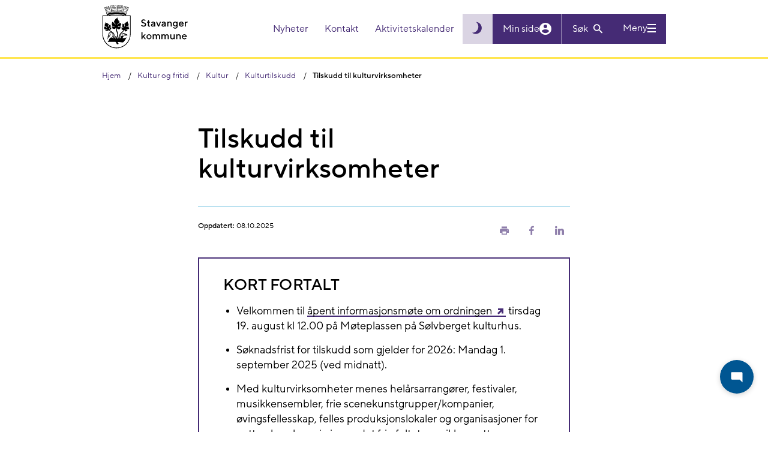

--- FILE ---
content_type: text/html; charset=utf-8
request_url: https://www.stavanger.kommune.no/kultur-og-fritid/kultur/kulturtilskudd2/tilskudd-til-kulturvirksomheter/
body_size: 11879
content:


<!DOCTYPE html>
<html lang="nb" id="content">
<head>
    <meta charset="utf-8" />
    <meta http-equiv="X-UA-Compatible" content="IE=edge" />
    <meta name="viewport" content="width=device-width, initial-scale=1" />
    <meta name="google-site-verification" content="CJKAYoRaEQhZ0rHgtY3oOlFLVdH40RAehWR89fBtjP4" />
    <link rel="stylesheet" href="/css/main.css?v=t7JlCLiLfKPB3lqwfDRug2zMr4Ti_6cgyGSCoOGrRjU" />

    <title>Tilskudd til kulturvirksomheter | Stavanger kommune</title>


    <link rel="shortcut icon" href="/Static/gfx/sk-icon.png">

    <link rel="apple-touch-icon" sizes="57x57" href="/Static/gfx/icons/apple-icon-57x57.png">
    <link rel="apple-touch-icon" sizes="60x60" href="/Static/gfx/icons/apple-icon-60x60.png">
    <link rel="apple-touch-icon" sizes="72x72" href="/Static/gfx/icons/apple-icon-72x72.png">
    <link rel="apple-touch-icon" sizes="76x76" href="/Static/gfx/icons/apple-icon-76x76.png">
    <link rel="apple-touch-icon" sizes="114x114" href="/Static/gfx/icons/apple-icon-114x114.png">
    <link rel="apple-touch-icon" sizes="120x120" href="/Static/gfx/icons/apple-icon-120x120.png">
    <link rel="apple-touch-icon" sizes="144x144" href="/Static/gfx/icons/apple-icon-144x144.png">
    <link rel="apple-touch-icon" sizes="152x152" href="/Static/gfx/icons/apple-icon-152x152.png">
    <link rel="apple-touch-icon" sizes="180x180" href="/Static/gfx/icons/apple-icon-180x180.png">
    <link rel="icon" type="image/png" sizes="192x192" href="/Static/gfx/icons/android-icon-192x192.png">
    <link rel="icon" type="image/png" sizes="32x32" href="/Static/gfx/icons/favicon-32x32.png">
    <link rel="icon" type="image/png" sizes="96x96" href="/Static/gfx/icons/favicon-96x96.png">
    <link rel="icon" type="image/png" sizes="16x16" href="/Static/gfx/icons/favicon-16x16.png">

    <meta name="msapplication-TileColor" content="#0069B3">
    <meta name="msapplication-TileImage" content="~/Static/gfx/icons/ms-icon-144x144.png">
    <meta name="theme-color" content="#0069B3">

    <meta property="og:article:published_time" content="2021-03-19T13:37:16.0000000&#x2B;01:00" />
    <meta property="og:article:modified_time" content="2025-10-08T11:22:46.0000000&#x2B;02:00" />

    <meta property="og:title" content="Tilskudd til kulturvirksomheter | Stavanger kommune">
        <meta property="og:url" content="https://www.stavanger.kommune.no/kultur-og-fritid/kultur/kulturtilskudd2/tilskudd-til-kulturvirksomheter/" />

    <meta name="description" content="Tilskuddsordning for kulturvirksomheter (tidl. festivaler, kulturarrang&#xF8;rer, ensembler, produksjonsfellesskap). Neste s&#xF8;knadsfrist er 1. september 2026 (gjelder for 2027).">
    <meta property="og:description" content="Tilskuddsordning for kulturvirksomheter (tidl. festivaler, kulturarrang&#xF8;rer, ensembler, produksjonsfellesskap). Neste s&#xF8;knadsfrist er 1. september 2026 (gjelder for 2027)." />
    <meta name="twitter:card" content="summary" />
    <meta name="twitter:site" content="&#64;kommunen" />
    <meta name="twitter:description" content="Tilskuddsordning for kulturvirksomheter (tidl. festivaler, kulturarrang&#xF8;rer, ensembler, produksjonsfellesskap). Neste s&#xF8;knadsfrist er 1. september 2026 (gjelder for 2027).">

        <meta property="og:image" content="https://www.stavanger.kommune.no/contentassets/5df65644f27c405ca1dcbb12c7e6173b/hovedttegningen_lv.jpg">
        <meta name="twitter:image" content="https://www.stavanger.kommune.no/contentassets/5df65644f27c405ca1dcbb12c7e6173b/hovedttegningen_lv.jpg">



    
<!-- Google tag (gtag.js) -->
<script async src="https://www.googletagmanager.com/gtag/js?id=G-X3VEWVSMEL"></script>
<script>
  window.dataLayer = window.dataLayer || [];
  function gtag(){dataLayer.push(arguments);}
  gtag('js', new Date());

  gtag('config', 'G-X3VEWVSMEL', { 'anonymize_ip': true });
</script>    
    
</head>

<body class=" service-page" data-ga-translate="deactivated">

    
    


<header>
    <div id="skip">
        <div class="container">
            <a href="#content" role="button">Hopp til hovedinnhold</a>
        </div>
    </div>

    <div class="header-inner">
        <a id="header"></a>
        <div class="container">

            <div class="d-flex">
                <a class="logoblock" href="/" title="Stavanger kommune">
                    <img alt="Byvåpen for Stavanger" src="/Static/gfx/sk_logo.svg" class="" />

                </a>

                <div class="header-utilities pull-right">
                    <div id="shortMenu" class="header-utility shortmenu">
                        <nav aria-label="Header actions">
                            <ul>
                                        <li>
                                            <a href="/nyheter/">
                                                Nyheter
                                            </a>
                                        </li>
                                        <li>
                                            <a href="/kontakt-oss/">
                                                Kontakt
                                            </a>
                                        </li>
                                        <li>
                                            <a href="/kultur-og-fritid/aktivitetskalenderen/">
                                                Aktivitetskalender
                                            </a>
                                        </li>
                            </ul>
                        </nav>
                    </div>
                    
                    <div class="actions">

                            <button class="theme-toggler js-theme-toggle" 
                                    aria-label="Skru på mørk modus"
                                    title="Skru på mørk modus"
                                    id="theme-toggler">
                                <i class="icon zmdi zmdi-brightness-3"></i>
                            </button>
                        <a id="accessibility-textsize" role="button" class="collapsed" data-toggle="collapse" aria-expanded="false" aria-controls="textsize-utility" data-target="#textsize-utility" href="#">
                            <span class="large">A</span>a
                        </a>
                        <a href="https://minside.stavanger.kommune.no/" target="_top" id="my-page">
                            <span id="user-info">Min side</span>
                            <i class="icon zmdi zmdi-account-circle"></i>
                        </a>
                            <section id="searchBarSmall" class="header-searchbar js-block-click">

<div class="search">
    <form class="form" data-name="Søkeskjema" name="search-form" action="/finn/" method="get">
        <div class="search-small-wrapper">
            <input name="q" maxlength="256" id="searchInput"  placeholder="Søk" aria-label="Søk" type="text" class="search-input-text js-toggle-search">

            <button class="search-button" id="header-search-button" type="button" aria-label="Vis eller skjul søkefelt">
                <span class="text">
                    Søk
                </span>
                <i class="icon zmdi zmdi-search"></i>
            </button>

            <button class="search-button" id="header-search-button-active" type="submit" aria-label="Søk">
                <span class="text">
                    Søk
                </span>
                <i class="icon zmdi zmdi-search"></i>
            </button>
        </div>
    </form>
</div>                            </section>
                            <button class="header-button menu-toggle collapsed"
                                    data-toggle="collapse" data-open-text="Meny" data-close-text="Lukk" data-target="#megaMenu"
                                    aria-controls="megaMenu" aria-expanded="false" aria-label="Vis eller skjul meny">
                                <span class="text">
                                    Meny
                                </span>
                                <span class="icon">
                                    <span></span>
                                </span>
                            </button>
                    </div>
                </div>
            </div>

        </div>
    </div>

<section id="textsize-utility" class="header-utility-panel collapse" aria-label="Tekststørrelse">
    <div class="container">
        <button id="textsize-close-button" class="btn close-btn" aria-label="Lukk"></button>
        <p class="bigtexthelp">
            <strong>PC:</strong> Hold Ctrl-tasten nede og trykk på + for å forstørre eller - for å forminske.<br />
            <strong>Mac:</strong> Hold Cmd-tasten (Command) nede og trykk på + for å forstørre eller - for å forminske.
        </p>
    </div>
</section>
<section id="browsealoud-utility" class="header-utility-panel collapse" aria-label="Browse aloud panel">
    <div class="container">
        <div class="row">
            <div class="col-md-3">
                <h2>Talende web har to lesemoduser:</h2>
            </div>
            <div class="col-md-3">
                <h3>Pek og lytt</h3>
                <p>N&#xE5;r ikonet med fingeren p&#xE5; er markert, leser Talende Web opp teksten du peker p&#xE5;, samtidig som du f&#xE5;r en visuell tilbakemelding.</p>
            </div>
            <div class="col-md-3">
                <h3>Marker og lytt</h3>
                <p>Markere teksten og deretter klikk p&#xE5; play-knappen for &#xE5; f&#xE5; den opplest</p>
            </div>
            <div class="col-md-3">
                <button id="browsealoud-close-button" class="btn close-btn" aria-label="Lukk"></button>
                <button id="browsealoud-toggle-button" class="btn">Marker og lytt</button>
            </div>
        </div>
    </div>
</section></header>
    <section aria-label="Mega menu" id="megaMenu" class="collapse">


<div class="search-mobile">
    <form class="form" data-name="Søkeskjema" name="search-form" action="/finn/" method="get">
        <div class="search-mobile__wrapper">
            <input type="submit" aria-label="Søk" value="">
            <input name="q" maxlength="256" placeholder="Søk" aria-label="Søk" type="text" class="search-mobile__wrapper__input-text">
        </div>
    </form>
</div>
        <div class="container" aria-label="">
            <div class="row">
                <div class="col-md-12">
                    <div class="short-menu">
                        <ul>
                                <li>
                                    <a href="/nyheter/">
                                        Nyheter
                                    </a>
                                </li>
                                <li>
                                    <a href="/kontakt-oss/">
                                        Kontakt
                                    </a>
                                </li>
                                <li>
                                    <a href="/kultur-og-fritid/aktivitetskalenderen/">
                                        Aktivitetskalender
                                    </a>
                                </li>
                        </ul>
                    </div>
                </div>
            </div>
        </div>
        <div class="container mainmenu">
            <nav aria-label="Main menu">
                <div class="hidden flex-wrap menu-section-wrapper" id="my-page-menu">
                    <div class="block menusectionblock col-md-4">
                        <h3>Min side</h3>
                        <button class="toggle-button collapsed">
                            <i class="zmdi zmdi-chevron-down"></i>
                            <span class="sr-only">Vis eller skjul menyseksjon</span>
                        </button>
                        <ul>
                        </ul>
                    </div>
                </div>
                
<div class="d-flex flex-wrap menu-section-wrapper"><div class="block menusectionblock  col-md-4 ">

<h3>Mest bes&#xF8;kt</h3>
    <button class="toggle-button collapsed">
        <i class="zmdi zmdi-chevron-down"></i>
        <span class="sr-only">Vis eller skjul menyseksjon</span>
    </button>

    <ul>
            <li class="special-style">
                <a href="/nyheter/" title="Nyheter">
                    Nyheter
                </a>
            </li>
            <li class="special-style">
                <a href="/jobb-i-stavanger-kommune/" title="Ledige stillinger">
                    Ledige stillinger
                </a>
            </li>
            <li class="special-style">
                <a href="/kultur-og-fritid/svommehaller/" title="Sv&#xF8;mmehaller">
                    Sv&#xF8;mmehaller
                </a>
            </li>
            <li class="special-style">
                <a href="/renovasjon-og-miljo/tommekalender/finn-kalender/" title="Finn t&#xF8;mmekalender">
                    Finn t&#xF8;mmekalender
                </a>
            </li>
            <li class="special-style">
                <a href="/politikk/" title="Politikk">
                    Politikk
                </a>
            </li>
            <li class="special-style">
                <a href="/om-stavanger-kommune/innsyn/" title="Offentlig journal og innsyn">
                    Offentlig journal og innsyn
                </a>
            </li>
            <li class="special-style">
                <a target="_blank" href="https://stavangerkommune.sharepoint.com/sites/intranett" title="Intranett for ansatte">
                    Intranett for ansatte
                </a>
            </li>
            <li class="special-style">
                <a href="/" title="Til hovedsiden">
                    Til hovedsiden
                </a>
            </li>
    </ul>
</div><div class="block menusectionblock  col-md-4 ">

<h3>Helse og omsorg</h3>
    <button class="toggle-button collapsed">
        <i class="zmdi zmdi-chevron-down"></i>
        <span class="sr-only">Vis eller skjul menyseksjon</span>
    </button>

    <ul>
            <li class="special-style">
                <a href="/helse-og-omsorg/legevakten/">
                    Stavanger legevakt
                </a>
            </li>
            <li class="special-style">
                <a href="/helse-og-omsorg/barnevern/">
                    Barnevern
                </a>
            </li>
            <li class="special-style">
                <a href="/helse-og-omsorg/helse-og-sosialkontor/" title="Helse- og sosialkontor">
                    Helse- og sosialkontor
                </a>
            </li>
            <li class="special-style">
                <a href="/helse-og-omsorg/psykiske-helsetjenester/" title="Psykiske helsetjenester">
                    Psykiske helsetjenester
                </a>
            </li>
            <li class="special-style">
                <a href="/helse-og-omsorg/">
                    Alt om helse og omsorg
                </a>
            </li>
    </ul>
</div><div class="block menusectionblock  col-md-4 ">

<h3>Klima og milj&#xF8;</h3>
    <button class="toggle-button collapsed">
        <i class="zmdi zmdi-chevron-down"></i>
        <span class="sr-only">Vis eller skjul menyseksjon</span>
    </button>

    <ul>
            <li class="special-style">
                <a href="/renovasjon-og-miljo/miljo-og-klima/klimatilpasning-i-stavanger/">
                    Klimatilpasning i Stavanger
                </a>
            </li>
            <li class="special-style">
                <a href="/renovasjon-og-miljo/miljo-og-klima/slik-skal-vi-kutte-klimagassutslippene/">
                    Slik skal vi kutte klimagassutslippene
                </a>
            </li>
            <li class="special-style">
                <a href="/renovasjon-og-miljo/miljo-og-klima/" title="Mer om milj&#xF8; og klima">
                    Milj&#xF8; og klima
                </a>
            </li>
    </ul>
</div><div class="block menusectionblock  col-md-4 ">

<h3>Renovasjon</h3>
    <button class="toggle-button collapsed">
        <i class="zmdi zmdi-chevron-down"></i>
        <span class="sr-only">Vis eller skjul menyseksjon</span>
    </button>

    <ul>
            <li class="special-style">
                <a href="/renovasjon-og-miljo/tommekalender/finn-kalender/">
                    Finn t&#xF8;mmekalender
                </a>
            </li>
            <li class="special-style">
                <a href="/renovasjon-og-miljo/kildesortering-i-stavanger/">
                    Kildesortering i Stavanger
                </a>
            </li>
            <li class="special-style">
                <a href="/renovasjon-og-miljo/renovasjonsgebyr-og-priser/">
                    Renovasjonsgebyr og priser
                </a>
            </li>
            <li class="special-style">
                <a href="/renovasjon-og-miljo/avfallsbeholdere/">
                    Avfallsbeholdere
                </a>
            </li>
            <li class="special-style">
                <a href="/renovasjon-og-miljo/">
                    Mer om renovasjon
                </a>
            </li>
    </ul>
</div><div class="block menusectionblock  col-md-4 ">

<h3>Bolig og bygg</h3>
    <button class="toggle-button collapsed">
        <i class="zmdi zmdi-chevron-down"></i>
        <span class="sr-only">Vis eller skjul menyseksjon</span>
    </button>

    <ul>
            <li class="special-style">
                <a href="/bolig-og-bygg/vann-og-avlop/">
                    Vann og avl&#xF8;p
                </a>
            </li>
            <li class="special-style">
                <a href="/bolig-og-bygg/skal-du-bygge/">
                    Skal du bygge, rive eller endre?
                </a>
            </li>
            <li class="special-style">
                <a href="/bolig-og-bygg/byantikvaren/" title="Byantikvaren">
                    Byantikvaren
                </a>
            </li>
            <li class="special-style">
                <a href="/bolig-og-bygg/byarkitekt/">
                    Byarkitekt
                </a>
            </li>
            <li class="special-style">
                <a href="/bolig-og-bygg/">
                    Alt om bolig og bygg
                </a>
            </li>
    </ul>
</div><div class="block menusectionblock  col-md-4 ">

<h3>Vei og trafikk</h3>
    <button class="toggle-button collapsed">
        <i class="zmdi zmdi-chevron-down"></i>
        <span class="sr-only">Vis eller skjul menyseksjon</span>
    </button>

    <ul>
            <li class="special-style">
                <a href="/vei-og-trafikk/melde-feil-pa-veinettet/" title="Meld feil p&#xE5; veinettet">
                    Meld feil p&#xE5; veinettet
                </a>
            </li>
            <li class="special-style">
                <a href="/vei-og-trafikk/stavanger-pa-sykkel/" title="Stavanger p&#xE5; sykkel">
                    Stavanger p&#xE5; sykkel
                </a>
            </li>
            <li class="special-style">
                <a href="/vei-og-trafikk/vinterberdskap-pa-veiene/" title="Br&#xF8;yting og str&#xF8;ing">
                    Br&#xF8;yting og str&#xF8;ing
                </a>
            </li>
            <li class="special-style">
                <a href="/vei-og-trafikk/">
                    Alt om vei og trafikk
                </a>
            </li>
            <li class="special-style">
                <a href="/bolig-og-bygg/byggeprosjekter-ny/">
                    Her graver og bygger kommunen
                </a>
            </li>
    </ul>
</div><div class="block menusectionblock  col-md-4 ">

<h3>Barnehage og skole</h3>
    <button class="toggle-button collapsed">
        <i class="zmdi zmdi-chevron-down"></i>
        <span class="sr-only">Vis eller skjul menyseksjon</span>
    </button>

    <ul>
            <li class="special-style">
                <a href="/barnehage-og-skole/barnehage/finn-barnehage/">
                    Finn barnehage
                </a>
            </li>
            <li class="special-style">
                <a href="/barnehage-og-skole/barnehage/sok-barnehage/">
                    S&#xF8;k om barnehageplass
                </a>
            </li>
            <li class="special-style">
                <a href="/barnehage-og-skole/skole/" title="Skole">
                    Skole
                </a>
            </li>
            <li class="special-style">
                <a href="/barnehage-og-skole/skole/sfo---skolefritidsordningen/">
                    SFO - skolefritidsordningen
                </a>
            </li>
            <li class="special-style">
                <a href="/barnehage-og-skole/">
                    Alt om barnehage og skole
                </a>
            </li>
    </ul>
</div><div class="block menusectionblock  col-md-4 ">

<h3>Kultur og fritid</h3>
    <button class="toggle-button collapsed">
        <i class="zmdi zmdi-chevron-down"></i>
        <span class="sr-only">Vis eller skjul menyseksjon</span>
    </button>

    <ul>
            <li class="special-style">
                <a href="/kultur-og-fritid/svommehaller/" title="Finn sv&#xF8;mmehaller">
                    Finn sv&#xF8;mmehaller
                </a>
            </li>
            <li class="special-style">
                <a href="/kultur-og-fritid/idrett/idrettshaller/" title="Idrettshaller">
                    Idrettshaller
                </a>
            </li>
            <li class="special-style">
                <a href="/kultur-og-fritid/ungdom-og-fritid2/">
                    Fritidsklubber
                </a>
            </li>
            <li class="special-style">
                <a href="/kultur-og-fritid/kultur/">
                    Kultur
                </a>
            </li>
            <li class="special-style">
                <a href="/kultur-og-fritid/tur-og-natur/" title="Tur og natur">
                    Tur og natur
                </a>
            </li>
            <li class="special-style">
                <a href="/kultur-og-fritid/">
                    Alt om kultur og fritid
                </a>
            </li>
    </ul>
</div><div class="block menusectionblock  col-md-4 ">

<h3>Sosialtjenester</h3>
    <button class="toggle-button collapsed">
        <i class="zmdi zmdi-chevron-down"></i>
        <span class="sr-only">Vis eller skjul menyseksjon</span>
    </button>

    <ul>
            <li class="special-style">
                <a href="/sosialtjenester/bostotte/">
                    Bost&#xF8;tte
                </a>
            </li>
            <li class="special-style">
                <a href="/sosialtjenester/kommunal-bolig/">
                    Kommunal bolig
                </a>
            </li>
            <li class="special-style">
                <a href="/sosialtjenester/omsorgsbolig/">
                    Omsorgsbolig
                </a>
            </li>
            <li class="special-style">
                <a href="/sosialtjenester/startlan/">
                    Startl&#xE5;n
                </a>
            </li>
            <li class="special-style">
                <a href="/sosialtjenester/">
                    Alt om sosialtjenester
                </a>
            </li>
    </ul>
</div><div class="block menusectionblock  col-md-4 ">

<h3>N&#xE6;ring og arbeidsliv</h3>
    <button class="toggle-button collapsed">
        <i class="zmdi zmdi-chevron-down"></i>
        <span class="sr-only">Vis eller skjul menyseksjon</span>
    </button>

    <ul>
            <li class="special-style">
                <a href="/jobb-i-stavanger-kommune/">
                    Ledige stillinger
                </a>
            </li>
            <li class="special-style">
                <a href="/naring-og-arbeidsliv/skatt-og-avgift/">
                    Skatt og avgift
                </a>
            </li>
            <li class="special-style">
                <a href="/naring-og-arbeidsliv/etablere-egen-bedrift/">
                    Etablere egen bedrift
                </a>
            </li>
            <li class="special-style">
                <a href="/naring-og-arbeidsliv/naringsutvikling/">
                    N&#xE6;ringsutvikling
                </a>
            </li>
            <li class="special-style">
                <a href="/naring-og-arbeidsliv/">
                    Alt om n&#xE6;ring og arbeidsliv
                </a>
            </li>
    </ul>
</div><div class="block menusectionblock  col-md-4 ">

<h3>Samfunnsutvikling</h3>
    <button class="toggle-button collapsed">
        <i class="zmdi zmdi-chevron-down"></i>
        <span class="sr-only">Vis eller skjul menyseksjon</span>
    </button>

    <ul>
            <li class="special-style">
                <a href="/samfunnsutvikling/planer/handlings--og-okonomiplan-med-budsjett/" title="H&#xD8;P">
                    Handlings -og &#xF8;konomiplan
                </a>
            </li>
            <li class="special-style">
                <a href="/samfunnsutvikling/planer/">
                    Planer
                </a>
            </li>
            <li class="special-style">
                <a href="/helse-og-omsorg/Folkehelse/">
                    Folkehelse
                </a>
            </li>
            <li class="special-style">
                <a href="/renovasjon-og-miljo/miljo-og-klima/klimatilpasning-i-stavanger/">
                    Klimatilpasning
                </a>
            </li>
            <li class="special-style">
                <a href="/samfunnsutvikling/forskning-og-utvikling/">
                    Forskning og utvikling
                </a>
            </li>
            <li class="special-style">
                <a href="/samfunnsutvikling/slt---samordning-av-lokale-kriminalitetsforebyggende-tiltak/">
                    Kriminalitetsforebygging
                </a>
            </li>
            <li class="special-style">
                <a href="/samfunnsutvikling/samfunnssikkerhet-og-beredskap/">
                    Beredskap og samfunnssikkerhet
                </a>
            </li>
            <li class="special-style">
                <a href="/samfunnsutvikling/" title="samfunnsutvikling">
                    Alt om samfunnsutvikling
                </a>
            </li>
    </ul>
</div></div>
            </nav>
        </div>
        <div class="container">
            <div class="row">
                <div class="col-md-12">
                    

                </div>
            </div>
        </div>

    </section>


<div class="crumbs">
    <div class="container">
        <ol itemscope itemtype="https://schema.org/BreadcrumbList">
            <li itemprop="itemListElement" itemscope itemtype="https://schema.org/ListItem">
                <a itemprop="item" href="/">
                    <span itemprop="name">Hjem</span>
                </a>
                <meta itemprop="position" content="1" />
            </li>

                        <li itemprop="itemListElement" itemscope itemtype="https://schema.org/ListItem">
                <a itemprop="item" href="/kultur-og-fritid/">
                    <span itemprop="name">Kultur og fritid</span>
                </a>
                <meta itemprop="position" content="2" />
            </li>
            <li itemprop="itemListElement" itemscope itemtype="https://schema.org/ListItem">
                <a itemprop="item" href="/kultur-og-fritid/kultur/">
                    <span itemprop="name">Kultur</span>
                </a>
                <meta itemprop="position" content="3" />
            </li>
            <li itemprop="itemListElement" itemscope itemtype="https://schema.org/ListItem">
                <a itemprop="item" href="/kultur-og-fritid/kultur/kulturtilskudd2/">
                    <span itemprop="name">Kulturtilskudd</span>
                </a>
                <meta itemprop="position" content="4" />
            </li>
            <li itemprop="itemListElement" itemscope itemtype="https://schema.org/ListItem">
                <span itemprop="name">Tilskudd til kulturvirksomheter</span>
                <meta itemprop="position" content="5" />
            </li>

        </ol>
    </div>
</div>
    <main>
        

<section class="first-section" aria-labelledby="pagetitle">
    <div class="container">
        
        
<div class="row" role="complementary">
    <div class="col wider">

        <div >
            

        </div>
    </div>
</div>


        <div class="row">
            <div class="col narrow">
                <h1 id="pagetitle">Tilskudd til kulturvirksomheter</h1>


<aside class="byline">
    <div class="byline-content">
                <div class="byline-updated">
                    <strong>Oppdatert:</strong> 08.10.2025
                </div>
    </div>
<div class="byline-links">
    <a href="#" class="byline-links__share print-link" title="Skriv ut" role="button">
        <span class="zmdi zmdi-print" aria-hidden="true"></span>
        <span class="sr-only">Skriv ut</span>
    </a>
    <a href="." target="_blank" role="button" title="Del på Facebook" class="byline-links__share share-facebook">
        <span class="zmdi zmdi-facebook" aria-hidden="true"></span>
        <span class="sr-only">Del på Facebook</span>
    </a>
    <a href="." target="_blank" role="button" title="Del på LinkedIn" class="byline-links__share share-linkedin">
        <span class="zmdi zmdi-linkedin" aria-hidden="true"></span>
        <span class="sr-only">Del på LinkedIn</span>
    </a>
</div>
</aside>                

    <div class="introduction-box">
        <h2>Kort fortalt</h2>
        <div class="content">
            
<ul>
<li>Velkommen til <a href="https://www.facebook.com/events/2156051074913685/?acontext=%7B%22event_action_history%22%3A[%7B%22mechanism%22%3A%22calendar_tab_event%22%2C%22surface%22%3A%22bookmark_calendar%22%7D]%2C%22ref_notif_type%22%3Anull%7D">&aring;pent informasjonsm&oslash;te om ordningen</a> tirsdag 19. august kl 12.00 p&aring; M&oslash;teplassen p&aring; S&oslash;lvberget kulturhus.</li>
<li>S&oslash;knadsfrist for tilskudd som gjelder for 2026: Mandag 1. september 2025 (ved midnatt).</li>
<li>Med kulturvirksomheter menes hel&aring;rsarrang&oslash;rer, festivaler, musikkensembler, frie scenekunstgrupper/kompanier, &oslash;vingsfellesskap, felles produksjonslokaler og organisasjoner for nettverk og bransje innen det frie feltet som ikke mottar kommunalt driftstilskudd.</li>
<li>Minste s&oslash;knadsbel&oslash;p er kr 50 000. For s&oslash;knader under kr 50 000 gjelder ordningen <a href="/kultur-og-fritid/kultur/kulturtilskudd2/tilskudd-til-profesjonelle-kunst--og-kulturtiltak/">Tilskudd til profesjonelle kunst- og kulturtiltak.</a></li>
<li>Tildelinger for 2025 ble behandlet av utvalg for kultur, idrett og samfunnsdialog 22. januar.&nbsp;<a href="https://einnsyn.no/moeteregistrering?id=http%3A%2F%2Fdata.einnsyn.no%2F63D0B9FC-0A20-40EF-BFC7-316FC6CFB793">Les vedtaket her.</a></li>
<li>&Oslash;nsker du oversikt over alle muligheter for tilskudd som finnes lokalt og nasjonalt? Stavanger kommune abonnerer p&aring; Tilskuddsportalen og du kan f&aring; tilgang ved &aring; registrere din virksomhet eller organisasjon. <a href="https://tilskuddsportalen.no/">Registrer deg her!</a></li>
</ul>
        </div>
    </div>



                
            </div>

            





            <div class="col narrow">
                <ul class="anchorlinks"></ul>
                <div class="mainbody">
                    
<h2>Om ordningen</h2>
<p>Form&aring;let med ordningen <em>Tilskudd til kulturvirksomheter&nbsp;</em>er &aring; stimulere til at kulturvirksomheter kan utvikle og formidle et mangfoldig og variert program innen ulike kunst- og kulturuttrykk for alle publikumsgrupper, inkludert barn og unge. Ordningen er ogs&aring; rettet mot virksomheter som bidrar til &aring; utvikle kunst- og kulturfeltene gjennom nettverk, arenaer og infrastruktur for produksjon og formidling.</p>
<p>Ordningen skal bidra til &aring; gi kulturvirksomheter forutsigbare vilk&aring;r som sikrer utvikling, bredde og kvalitet i den kunstneriske og kulturelle produksjonen. Ordningen skal legge til rette for at kunst og kultur som skapes lokalt, kan f&aring; et st&oslash;rre nedslagsfelt nasjonalt og internasjonalt.</p>
<p>Med kulturvirksomheter menes hel&aring;rsarrang&oslash;rer, festivaler, musikkensembler, frie scenekunstgrupper/kompanier, &oslash;vingsfellesskap, felles produksjonslokaler og organisasjoner for nettverk og bransje innen det frie feltet som ikke mottar kommunalt driftstilskudd.</p>
<p>Stavanger kommune vil legge til rette for at publikum kan oppleve et bredt og variert tilbud av kunst- og kulturopplevelser, og kulturvirksomhetene bidrar til &aring; skape en attraktiv kulturby.</p>
<p>Tilskuddsordningen er forankret i <a href="https://kulturplanen.stavanger.kommune.no/2-visjon-hovedmal-og-perspektiv/">Stavanger kommunes kulturplan</a>, og skal bidra til &aring; n&aring; hovedm&aring;lene:</p>
<ul>
<li>Innbyggerne i Stavanger skal kunne delta i, oppleve og skape kunst og kultur som inkluderer og engasjerer.</li>
<li>Akt&oslash;rer og institusjoner skal ha forutsigbare vilk&aring;r som sikrer utvikling, bredde og kvalitet i den kunstneriske og kulturelle produksjonen.</li>
<li>Kunst og kultur skal v&aelig;re en drivkraft i samfunnsutviklingen i Stavanger.</li>
</ul>
<p>Endelig budsjett for tilskuddsordningen i 2026 vedtas i handlings- og &oslash;konomiplanen desember 2025.</p>
<h2>Hvem kan s&oslash;ke?</h2>
<p>Tilskuddsordningen er rettet mot kulturvirksomheter innen de profesjonelle kunst- og kulturfeltene: visuell kunst, scenekunst, musikk, litteratur, kunst- og kulturkritikk, kulturarv, film eller andre tverrestetiske kunstarter. S&oslash;knader som inng&aring;r i <a href="https://filmkraft.no/soknad/">Filmkrafts mandat</a>, m&aring; rettes til Filmkraft.</p>
<p>F&oslash;lgende kan s&oslash;ke:</p>
<ul>
<li>arrang&oslash;rer og andre kulturvirksomheter med program, aktivitet og produksjon gjennom &aring;ret</li>
<li>festivaler som arrangeres &aring;rlig eller annethvert &aring;r, inkludert gatekunstfestivaler</li>
<li>musikkensembler og frie scenekunstgrupper/kompanier som kan vise til aktivitet gjennom &aring;ret med produksjoner og prosjekt, og turn&eacute;virksomhet regionalt, nasjonalt og ev. internasjonalt</li>
<li>&oslash;vingsfellesskap og felles produksjonslokaler med faste leietakere/som tilbyr framleie</li>
<li>organisasjoner for nettverk og bransje med aktivitet gjennom &aring;ret</li>
</ul>
<p>Krav til s&oslash;ker:</p>
<ul>
<li>Virksomheten m&aring; v&aelig;re registrert med organisasjonsnummer i Br&oslash;nn&oslash;ysundregistrene.</li>
<li>Virksomheten m&aring; ha adresse eller hovedvirke i Stavanger kommune.</li>
<li>Virksomhetenes program, aktivitet og/eller form&aring;l m&aring; ha relevans for hele kommunen.</li>
</ul>
<p>Ordningen gjelder ikke for:</p>
<ul>
<li>enkeltkunstnere/enkeltpersoner</li>
<li>studenter under utdanning</li>
<li>kor, korps og kulturorganisasjoner</li>
<li>frivillige lag og organisasjoner</li>
</ul>
<h2>Hva kan kulturvirksomheter s&oslash;ke st&oslash;tte til?&nbsp;</h2>
<p>Tilskuddet gjelder for kommende &aring;r.</p>
<p>I denne ordningen kan det s&oslash;kes st&oslash;tte til:</p>
<ul>
<li>program og programmering inkl. utgifter til produksjon, kunstneriske honorar og visning/formidling</li>
<li>utvikling av nye kunstneriske prosjekt og produksjoner</li>
<li>kompetansebygging, nettverk og samarbeid</li>
<li>faste drifts- og administrasjonsutgifter for gjennomf&oslash;ring av virksomhetens form&aring;l</li>
<li>markedsf&oslash;ring og kommunikasjon</li>
<li>turn&eacute;virksomhet nasjonalt og internasjonalt</li>
</ul>
<p>I denne ordningen kan det ikke s&oslash;kes st&oslash;tte til:</p>
<ul>
<li>innkj&oslash;p, investeringer og oppgradering av utstyr og arenaer</li>
<li>kompetansebyggende tiltak som er en del av formell oppl&aelig;rings- eller utdanningsaktivitet</li>
<li>underskuddsgarantier eller tiltak som finner sted i innsamlings&oslash;yemed</li>
</ul>
<p>Generelle retningslinjer:</p>
<ul>
<li>Arrangement skal v&aelig;re &aring;pne for alle, og det er en forutsetning at virksomheten godkjenner bruk av ledsagerbevis.</li>
<li>Dersom turn&eacute;virksomhet inng&aring;r i s&oslash;knaden, m&aring; det dokumenteres inng&aring;tte avtaler om opptredener, konserter og visninger.</li>
<li>Kulturvirksomheter som mottar tilskudd via denne ordningen, vil som hovedregel ikke prioriteres for tilskudd til profesjonelle kunst- og kulturtiltak.</li>
</ul>
<p>Minste s&oslash;knadsbel&oslash;p i ordningen er kr 50 000. For s&oslash;knader under kr 50 000 gjelder ordningen <a href="/kultur-og-fritid/kultur/kulturtilskudd2/tilskudd-til-profesjonelle-kunst--og-kulturtiltak/">Tilskudd til profesjonelle kunst- og kulturtiltak.</a></p>
<p>Alle kulturarrangementer som mottar tilskudd fra Stavanger kommune skal tilby studentrabatt. Dette gjelder nye s&oslash;knader etter 01.07.2023.&nbsp;<a class="external" href="https://einnsyn.no/moeteregistrering?id=http%3A%2F%2Fdata.einnsyn.no%2F3C921BA5-366A-4418-BFD5-2112474BBD91" target="_blank" rel="noopener">Se vedtak i i utvalg for kultur, idrett og samfunnsdialog 07.06.2023.</a></p>
<h2>Hvordan s&oslash;ker du?</h2>
<p>S&oslash;knaden skal sendes via elektronisk skjema: <a href="https://skjema.no/stavanger/1103_330" target="_blank" rel="noopener">S&oslash;knadsskjema</a></p>
<p>I s&oslash;knadsskjemaet vil du bli bedt om &aring; fylle ut informasjon om dette:&nbsp;</p>
<ul>
<li>S&oslash;keren (informasjon hentes fra Br&oslash;nn&oslash;ysundregistrene)</li>
<li>Organisering av virksomheten</li>
<li>Virksomhetens drift og aktivitet</li>
<li>S&oslash;knad og budsjett (n&oslash;kkeltall fra budsjettet)</li>
<li>Annen dokumentasjon (prosjektbeskrivelse, budsjett og andre vedlegg) - se mer informasjon under</li>
</ul>
<p>Vedlegg kan v&aelig;re i word-, pdf- eller excel-format, men m&aring; v&aelig;re tilpasset A4-visning.</p>
<p>En virksomhet kan kun sende &eacute;n s&oslash;knad, og m&aring; sammenfatte alle aktivitetene i denne. Dersom &eacute;n virksomhet skal sende flere s&oslash;knader, m&aring; dette v&aelig;re avtalt med kulturavdelingen i forkant.</p>
<p>Dersom du har behov for s&oslash;knaden du sendte inn i fjor, kan du kontakte kulturavdelingen, s&aring; f&aring;r du den tilsendt. (Portalen lagrer bare s&oslash;knader en viss periode.)</p>
<p><strong>S&oslash;knad/prosjektbeskrivelse skal v&aelig;re p&aring; maks 5 sider og m&aring; inneholde:</strong></p>
<ol>
<li>M&aring;l og langsiktige planer (satsinger/endringer/utfordringer)</li>
<li>Planer for s&oslash;knads&aring;ret, for eksempel:&nbsp;
<ul>
<li><span style="letter-spacing: 0.1px;">Program</span></li>
<li>Utvikling av nye prosjekt/produksjoner</li>
<li>Kompetansebygging/nettverk/samarbeid</li>
<li>Turn&eacute;virksomhet</li>
</ul>
</li>
<li>M&aring;lgrupper, formidling og kommunikasjon</li>
<li>Begrunnelse for tilskudd fra Stavanger kommune</li>
</ol>
<p><strong>Retningslinjer for utforming av budsjett:</strong></p>
<ul>
<li>Budsjettet skal inneholde alle forventede utgifter knyttet til virksomheten, inkludert honorarer og l&oslash;nnskostnader.</li>
<li>Forventede inntekter skal spesifiseres, inkludert private og/eller offentlige tilskudd og bidrag og eventuelle billett- og salgsinntekter.</li>
<li>Budsjettet m&aring; g&aring; i balanse.</li>
<li>Stavanger kommune kan ikke v&aelig;re eneste tilskuddsyter.</li>
<li>Stavanger kommune kan ikke fullfinansiere tiltak.</li>
</ul>
<p><strong>Andre vedlegg som kan v&aelig;re relevante:&nbsp;</strong></p>
<ul>
<li>CV</li>
<li>Dokumentasjon p&aring; turn&eacute;virksomhet (bekreftelse p&aring; avtaler, visningssteder osv.)</li>
<li>Det er ikke n&oslash;dvendig &aring; legge ved anmeldelser o.l.</li>
</ul>
<p>Minste s&oslash;knadsbel&oslash;p i ordningen er kr 50 000. For s&oslash;knader under kr 50 000 gjelder ordningen <a href="/kultur-og-fritid/kultur/kulturtilskudd2/tilskudd-til-profesjonelle-kunst--og-kulturtiltak/">Tilskudd til profesjonelle kunst- og kulturtiltak.</a></p>
<p>Ta kontakt med administrasjonen dersom du har sp&oslash;rsm&aring;l om s&oslash;knaden.</p>
<h2>Hvordan behandles s&oslash;knaden?</h2>
<p>Det er &eacute;n &aring;rlig s&oslash;knadsfrist. S&oslash;knadsfristen m&aring; overholdes.</p>
<p>S&oslash;knadsfrist i 2025: Mandag 1. september (ved midnatt)&nbsp;&nbsp;</p>
<p>Tilskuddet gjelder for kommende &aring;r.</p>
<p>Tilskudd blir gitt ut fra en samlet skj&oslash;nnsmessig vurdering av s&oslash;knad og budsjett der f&oslash;lgende vektlegges:</p>
<ul>
<li>faglige kvalifikasjoner og kompetanse i virksomheten</li>
<li>kunstnerisk niv&aring; og omfang i program, aktivitet og formidling</li>
<li>kunstneriske og kulturelle m&aring;lsettinger og ambisjoner for videre utvikling</li>
<li>gjennomtenkte planer for formidling, markedsf&oslash;ring og kommunikasjon</li>
<li>budsjett i balanse og bredde i finansiering (egeninntjening og regional, nasjonal eller privat medfinansiering)</li>
<li>gjennomf&oslash;ringsevne og oppn&aring;dde resultater foreg&aring;ende &aring;r</li>
<li>gjeldende kulturpolitiske prioriteringer i Stavanger kommune, jf. ordningens form&aring;l</li>
</ul>
<p>Ut over dette legges det vekt p&aring; hvordan virksomheten bidrar til kommunens samlede kulturtilbud og s&oslash;knadens relevans i forhold til ordningens form&aring;l. Andre hensyn som vektlegges i den samlede prioriteringen er mangfold og sjangermessig bredde.</p>
<p>Et eventuelt tilskudd kan v&aelig;re lavere enn oms&oslash;kt bel&oslash;p.</p>
<p>Utvalg for kultur, idrett og samfunnsdialog fatter vedtak i siste m&oslash;te f&oslash;r jul med utgangspunkt i en foresl&aring;tt innstilling av kulturavdelingen.</p>
<p>Budsjett for tilskuddsordningen vedtas &aring;rlig i handlings- og &oslash;konomiplanen.</p>
<p>Her kan du se tildelingene for 2025:&nbsp;<a href="https://einnsyn.no/moeteregistrering?id=http%3A%2F%2Fdata.einnsyn.no%2F63D0B9FC-0A20-40EF-BFC7-316FC6CFB793">Les vedtaket her.</a></p>
<h2>Utbetaling av tilskudd og rapportering</h2>
<p>Tilskuddet utbetales etter brev om politisk vedtak er sendt ut. Kommunen kan be om kontroll av bilagene. Ved tilskudd over kr 500 000 m&aring; regnskap v&aelig;re bekreftet av uavhengig registrert eller statsautorisert revisor.</p>
<p>Regnskap og &aring;rsrapport skal sendes til: postmottak.ios@stavanger.kommune.no.<br /><strong>Merk e-posten med: Sak 2025/218350&nbsp; - <span class="">Rapport</span><span class="">&nbsp;</span><span class="">og</span><span class="">&nbsp;</span><span class="">regnskap</span><span class="">&nbsp;</span><span class="">kulturvirksomheter</span><span class="">&nbsp;</span><span class="">2024</span>&ndash; (navn p&aring; virksomhet)</strong></p>
<p>Frist for innsendelse av regnskap og rapport for 2024: 1. juni 2025.</p>
<p>Stavanger kommune har mulighet til &aring; be om innsyn og kontroll av bevilgede kommunale midler, jf. regler for offentlig tilskuddsforvaltning. Mottaker av tilskudd plikter &aring; medvirke, herunder framskaffe etterspurt og relevant dokumentasjon.</p>
<p>Tiltaket skal gjennomf&oslash;res i tr&aring;d med opplysninger gitt i s&oslash;knaden. Eventuelle vesentlige endringer i prosjektet, herunder budsjett, m&aring; avklares p&aring; forh&aring;nd med kulturavdelingen.</p>
<p>Utbetalt tilskudd, kan kreves tilbake dersom tildelingen bygger p&aring; uriktige opplysninger fra s&oslash;ker, eller at tilskuddet/deler av tilskuddet ikke er nyttet etter forutsetningene, herunder at fastsatte vilk&aring;r ikke er oppfylt.</p>
<p>Det samme gjelder dersom tilskuddsmottaker ikke har levert regnskap og rapport innen fastsatt frist, eller n&aring;r regnskapet ikke anses tilfredsstillende.</p>
<h2>Klageadgang</h2>
<p>Du kan klage p&aring; vedtaket jf. forvaltningslovens &sect;&sect; 28-36. Klagefristen er tre uker fra mottatt svar. Du m&aring; da levere en skriftlig begrunnet og signert klage og sende den til postmottak.ios@stavanger.kommune.no.</p>
<p>Klagesaker blir behandlet av Stavanger kommunes klagenemnd.</p>
<p>Ordningen <em>Tilskudd til kulturvirksomheter </em>ble vedtatt av utvalg for kultur, idrett og samfunnsdialog 2. juni 2021.&nbsp;Les saksframlegget her: <a href="https://einnsyn.no/moeteregistrering?id=http%3A%2F%2Fdata.einnsyn.no%2FA19C1769-1023-4DE1-8217-A49CDEADC286">Politiske m&oslash;ter - M&oslash;ter - Utvalg for kultur, idrett og samfunnsdialog (02.06.2021)&nbsp;</a></p>
<h2>&Oslash;nsker du mer informasjon om kulturavdelingens arbeid?</h2>
<p>Vi lanserer nyhetsbrev for kulturfeltet! I nyhetsbrevet vil vi dele informasjon om aktuelle kulturpolitiske saker, s&oslash;knadsfrister for tilskudd, utlysninger av kunstoppdrag og mye mer.&nbsp;</p>
<div class="script-block">
    <div class="script-block__container ">
        <iframe src="/api/ScriptBlockContent?id=44628"
                style="height: 400px;">
        </iframe>
    </div>
</div>
                
                    <div class="formarea">
                        

                    </div>
                </div>

                



                

    <div class="contactinfo">
        <h2>
Kontaktinformasjon        </h2>


        
<div><div class="block contactpersonblock   ">
<section aria-label="Person contact info" itemscope itemtype="http://schema.org/Person" class="clearfix has-image">

        <div class="image-wrapper">
            <img src="/siteassets/kultur-og-fritid/kultur/kontakt-kulturavdelingen/nina-osland202510100-1.jpg?width=560&amp;height=560&amp;rmode=Max&amp;h=12b115236cfd00bed51e5844dd4e7d8ca2be60c2ce8eb58fdb687b9c22d45eb3" />
        </div>

    <div class="wrapper clearfix">
        <h3 itemprop="name">Nina Osland</h3>
        <p itemprop="jobTitle" class="title">
<p>r&aring;dgiver</p>
<p>visuell kunst, scenekunst, film&nbsp;</p></p>

        <dl>
                <dt>Mobil:</dt>
                <dd itemprop="telephone"><a class="phone-link phone-link--mobile" href="tel:97714810">977 14 810</a></dd>
                <dt>E-post:</dt>
                <dd itemprop="email">
                    <a href="mailto:nina.osland@stavanger.kommune.no" >
                        nina.osland@stavanger.kommune.no
                    </a>
                </dd>
        </dl>
    </div>
</section></div><div class="block contactpersonblock   ">
<section aria-label="Person contact info" itemscope itemtype="http://schema.org/Person" class="clearfix has-image">

        <div class="image-wrapper">
            <img src="/siteassets/kultur-og-fritid/kultur/kontakt-kulturavdelingen/jeanette-flate-vikse202510289.jpg?width=560&amp;height=560&amp;rmode=Max&amp;h=12b115236cfd00bed51e5844dd4e7d8ca2be60c2ce8eb58fdb687b9c22d45eb3" />
        </div>

    <div class="wrapper clearfix">
        <h3 itemprop="name">Jeanette Fl&#xE5;te Vikse</h3>
        <p itemprop="jobTitle" class="title">
<p>r&aring;dgiver</p>
<p>&oslash;konomi, musikk, kulturarv, priser og legat&nbsp;</p></p>

        <dl>
                <dt>Telefon:</dt>
                <dd itemprop="telehone"><a class="phone-link" href="tel:51508637">51 50 86 37</a>
</dd>
                <dt>E-post:</dt>
                <dd itemprop="email">
                    <a href="mailto:jeanette.flate.vikse@stavanger.kommune.no" >
                        jeanette.flate.vikse@stavanger.kommune.no
                    </a>
                </dd>
        </dl>
    </div>
</section></div><div class="block contactpersonblock   ">
<section aria-label="Person contact info" itemscope itemtype="http://schema.org/Person" class="clearfix has-image">

        <div class="image-wrapper">
            <img src="/siteassets/kultur-og-fritid/kultur/kontakt-kulturavdelingen/stein-andreassen202510101.jpg?width=560&amp;height=560&amp;rmode=Max&amp;h=12b115236cfd00bed51e5844dd4e7d8ca2be60c2ce8eb58fdb687b9c22d45eb3" />
        </div>

    <div class="wrapper clearfix">
        <h3 itemprop="name">Stein Andreassen</h3>
        <p itemprop="jobTitle" class="title">
<p>r&aring;dgiver&nbsp;</p>
<p>musikk, kulturarv, arrangementer og den kulturelle spaserstokken&nbsp;</p></p>

        <dl>
                <dt>Mobil:</dt>
                <dd itemprop="telephone"><a class="phone-link phone-link--mobile" href="tel:92601082">926 01 082</a></dd>
                <dt>Telefon:</dt>
                <dd itemprop="telehone"><a class="phone-link" href="tel:51507960">51 50 79 60</a>
</dd>
                <dt>E-post:</dt>
                <dd itemprop="email">
                    <a href="mailto:stein.andreassen@stavanger.kommune.no" >
                        stein.andreassen@stavanger.kommune.no
                    </a>
                </dd>
        </dl>
    </div>
</section></div><div class="block contactpersonblock   ">
<section aria-label="Person contact info" itemscope itemtype="http://schema.org/Person" class="clearfix has-image">

        <div class="image-wrapper">
            <img src="/siteassets/kultur-og-fritid/kultur/kontakt-kulturavdelingen/redigert_stian-kristensen202510104.jpg?width=560&amp;height=560&amp;rmode=Max&amp;h=12b115236cfd00bed51e5844dd4e7d8ca2be60c2ce8eb58fdb687b9c22d45eb3" />
        </div>

    <div class="wrapper clearfix">
        <h3 itemprop="name">Stian Kristensen</h3>
        <p itemprop="jobTitle" class="title">
<p>r&aring;dgiver kultur og Stavanger 2025</p>
<p>fagansvar tilskuddsordninger</p>
<p>litteratur, scenekunst, film</p></p>

        <dl>
                <dt>Mobil:</dt>
                <dd itemprop="telephone"><a class="phone-link phone-link--mobile" href="tel:45859286">458 59 286</a></dd>
                <dt>E-post:</dt>
                <dd itemprop="email">
                    <a href="mailto:stian.kristensen@stavanger.kommune.no" >
                        stian.kristensen@stavanger.kommune.no
                    </a>
                </dd>
        </dl>
    </div>
</section></div><div class="block contactpersonblock   ">
<section aria-label="Person contact info" itemscope itemtype="http://schema.org/Person" class="clearfix has-image">

        <div class="image-wrapper">
            <img src="/siteassets/kultur-og-fritid/kultur/kontakt-kulturavdelingen/halvard-stromme-wersland.jpg?width=560&amp;height=560&amp;rmode=Max&amp;h=12b115236cfd00bed51e5844dd4e7d8ca2be60c2ce8eb58fdb687b9c22d45eb3" />
        </div>

    <div class="wrapper clearfix">
        <h3 itemprop="name">Halvard Str&#xF8;mme Wersland</h3>
        <p itemprop="jobTitle" class="title">
<p>r&aring;dgiver kultur</p>
<p>musikk, kulturarv</p></p>

        <dl>
                <dt>E-post:</dt>
                <dd itemprop="email">
                    <a href="mailto:halvard.stromme.wersland@stavanger.kommune.no" >
                        halvard.stromme.wersland@stavanger.kommune.no
                    </a>
                </dd>
        </dl>
    </div>
</section></div><div class="block contactpersonblock   ">
<section aria-label="Person contact info" itemscope itemtype="http://schema.org/Person" class="clearfix has-image">

        <div class="image-wrapper">
            <img src="/siteassets/kultur-og-fritid/kultur/kontakt-kulturavdelingen/kristina-ehrenberg-rasmussen202510103.jpg?width=560&amp;height=560&amp;rmode=Max&amp;h=12b115236cfd00bed51e5844dd4e7d8ca2be60c2ce8eb58fdb687b9c22d45eb3" />
        </div>

    <div class="wrapper clearfix">
        <h3 itemprop="name">Kristina Ehrenberg-Rasmussen</h3>
        <p itemprop="jobTitle" class="title">
<p>kultursjef</p></p>

        <dl>
                <dt>Mobil:</dt>
                <dd itemprop="telephone"><a class="phone-link phone-link--mobile" href="tel:92632538">926 32 538</a></dd>
                <dt>E-post:</dt>
                <dd itemprop="email">
                    <a href="mailto:kristina.ehrenberg-rasmussen@stavanger.kommune.no" >
                        kristina.ehrenberg-rasmussen@stavanger.kommune.no
                    </a>
                </dd>
        </dl>
    </div>
</section></div></div>
    </div>

            </div>
        </div>

    </div>
</section>



    </main>

<section class="feedback" aria-label="Feedback">
    <div class="container">
        <div class="row">
            <div class="col-md-12">
                <div class="feedback-question">
                    <h2 class="h1">Fant du det du lette etter?</h2>
                    <button class="feedback-button feedback-yes-button" value="yes">Ja</button>
                    <button class="feedback-button feedback-no-button" value="no">Nei</button>
                    <input type="hidden" name="content-id" class="feedback-content-id-hidden" value="16673" />
                </div>
                <div class="feedback-suggestion">
                    <h2 class="h1"><label for="feedback-suggestion-textarea">Har du kommentarer til nettstedet?</label></h2>
                    <textarea aria-label="Ris eller ros..." placeholder="Ris eller ros..." class="feedback-suggestion-textarea" id="feedback-suggestion-textarea" maxlength="1024"></textarea>
                    <input type="hidden" name="feedback-id" class="feedback-id-hidden" />
                    <button class="btn feedback-submit-button">Send inn tilbakemelding</button>
                </div>
                <div class="feedback-complete">
                    <h2 class="h1">Takk for tilbakemeldingen!</h2>
                    <p>Vi svarer ikke på henvendelser her, men din tilbakemelding hjelper oss å gjøre nettstedet bedre!</p>
                </div>
                <div class="feedback-error">
                    <h2 class="h1">Noe gikk galt</h2>
                    <p>Vi beklager...</p>
                </div>
                <div class="feedback-limit">
                    <h2 class="h1">Du har gitt for mye tilbakemelding</h2>
                    <p>Vi begrenser antall mulige tilbakemeldinger fra samme IP-adresse innen et gitt tidsrom. Du har nå nådd denne grensen.</p>
                </div>

            </div>
        </div>
    </div>
</section>

<footer id="footer">
    <div class="container">
        <div class="flex-area">
            
<div class="d-flex flex-wrap equal-height"><div class="block linklistblock  col-md-4 ">
    <aside class="linklist">
        <h2>Snarveier</h2>
        <ul>
            <li>
                <a href="/kontakt-oss/">
                    Kontakt kommunen
                </a>
            </li>
            <li>
                <a href="/vakttelefoner/">
                    Vakttelefoner
                </a>
            </li>
            <li>
                <a href="/nyheter/">
                    Nyheter
                </a>
            </li>
            <li>
                <a href="/nyheter/abonner/" title="Abonner p&#xE5; nyheter">
                    Abonner p&#xE5; nyheter
                </a>
            </li>
            <li>
                <a href="/varsle-om-feil/">
                    Varsle om feil og mangler
                </a>
            </li>
            <li>
                <a href="/nettstedskart/">
                    Nettstedskart
                </a>
            </li>
            <li>
                <a target="_blank" href="/en/">
                    English
                </a>
            </li>
        </ul>
    </aside>
</div><div class="block linklistblock  col-md-4 ">
    <aside class="linklist">
        <h2>F&#xF8;lg oss</h2>
        <ul>
            <li>
                <a target="_blank" href="https://www.instagram.com/stavangerkommune/">
                    Instagram
                </a>
            </li>
            <li>
                <a href="https://youtube.com/@stavangerkommune?si=0ji5ajDFNb7Riku1">
                    YouTube
                </a>
            </li>
            <li>
                <a target="_blank" href="https://www.facebook.com/stavangerkommune/">
                    Facebook
                </a>
            </li>
            <li>
                <a target="_blank" href="https://www.linkedin.com/company/stavanger-kommune">
                    LinkedIn
                </a>
            </li>
            <li>
                <a href="https://www.tiktok.com/@stavangerkommune">
                    TikTok
                </a>
            </li>
            <li>
                <a href="https://whatsapp.com/channel/0029VbC7dJeBPzjQbmetB13Z" title="WhatsApp">
                    WhatsApp
                </a>
            </li>
        </ul>
    </aside>
</div><div class="block linklistblock  col-md-4 ">
    <aside class="linklist">
        <h2>Om kommunen</h2>
        <ul>
            <li>
                <a href="/jobb-i-stavanger-kommune/">
                    Ledige stillinger
                </a>
            </li>
            <li>
                <a href="/om-stavanger-kommune/organisasjon-og-administrasjon/">
                    Organisasjon og administrasjon
                </a>
            </li>
            <li>
                <a href="/om-stavanger-kommune/innsyn/">
                    Innsyn
                </a>
            </li>
            <li>
                <a href="/personvernerklaring/">
                    Personvern og informasjonskapsler
                </a>
            </li>
            <li>
                <a href="/om-stavanger-kommune/media/">
                    Media og kommunikasjon
                </a>
            </li>
            <li>
                <a href="/om-stavanger-kommune/fakta-om-stavanger/">
                    Fakta om Stavanger
                </a>
            </li>
            <li>
                <a href="/om-stavanger-kommune/intern-informasjon-til-ansatte-i-stavanger-kommune/">
                    Informasjon til ansatte
                </a>
            </li>
            <li>
                <a href="/om-stavanger-kommune/media/tilgjengelighetserklaring/">
                    Tilgjengelighetserkl&#xE6;ring
                </a>
            </li>
        </ul>
    </aside>
</div></div>
        </div>
    </div>

    <a class="go-to-top" href="#content" role="button">
        <span>Til toppen</span>
    </a>
</footer>
    <div id="sk-chat-bubble" class="sk-chat-bubble sk-chat-bubble--closed" role="dialog" aria-modal="true" aria-label="Chat med oss" data-iframe-code="&amp;lt;iframe src=&amp;quot;https://copilotstudio.microsoft.com/environments/22fe334b-5dc4-e3d1-a61b-9b10e7672f41/bots/cr4be_nyKommuneKari/webchat?__version__=2&amp;quot; frameborder=&amp;quot;0&amp;quot; style=&amp;quot;width: 100%; height: 100%;&amp;quot;&amp;gt;&amp;lt;/iframe&amp;gt;">
        <button id="sk-chat-bubble-toggle" class="sk-chat-bubble__toggle" aria-label="Åpne chat" aria-controls="sk-chat-bubble-iframe-container" title="Chat med oss">
            <svg width="28" height="28" viewBox="0 0 28 28" fill="none" xmlns="http://www.w3.org/2000/svg" aria-hidden="true">
                <path d="M8 18V10C8 9.44772 8.44772 9 9 9H19C19.5523 9 20 9.44772 20 10V16C20 16.5523 19.5523 17 19 17H11L8 20V18Z" fill="white"/>
            </svg>
        </button>
        <div id="sk-chat-bubble-iframe-container" class="sk-chat-bubble__iframe-container" tabindex="-1">
            <div id="sk-chat-bubble-loading" class="sk-chat-bubble__loading" style="display:none">
                <div class="sk-chat-bubble__spinner">
                    <svg width="24" height="24" viewBox="0 0 24 24" fill="none" xmlns="http://www.w3.org/2000/svg">
                        <circle cx="12" cy="12" r="10" stroke="#0066cc" stroke-width="2" fill="none" stroke-linecap="round" stroke-dasharray="31.416" stroke-dashoffset="31.416">
                            <animate attributeName="stroke-dasharray" dur="2s" values="0 31.416;15.708 15.708;0 31.416" repeatCount="indefinite"/>
                            <animate attributeName="stroke-dashoffset" dur="2s" values="0;-15.708;-31.416" repeatCount="indefinite"/>
                        </circle>
                    </svg>
                </div>
                <span class="sk-chat-bubble__loading-text">Laster chat...</span>
            </div>
            <button id="sk-chat-bubble-close" class="sk-chat-bubble__close" aria-label="Lukk chat" title="Lukk chat" style="display:none">
                <span class="sk-chat-bubble__close-icon" aria-hidden="true">&times;</span>
            </button>
        </div>
    </div>

    <script data-user-info-api="https://minside.stavanger.kommune.no" src="/js/main.js?v=wsjVhI2AOJrtql-cl1H-zeOLaFbcjrEAWMw5YsfBmFE"></script>

    <script defer="defer" src="/Util/Find/epi-util/find.js"></script>
<script>
document.addEventListener('DOMContentLoaded',function(){if(typeof FindApi === 'function'){var api = new FindApi();api.setApplicationUrl('/');api.setServiceApiBaseUrl('/find_v2/');api.processEventFromCurrentUri();api.bindWindowEvents();api.bindAClickEvent();api.sendBufferedEvents();}})
</script>



    
<!--

-->

<script type="text/javascript">
    window._monsido = window._monsido || {
        token: "Z8xN_NNx0yE1bzj193W_7g",
        statistics: {
            enabled: true,
            documentTracking: {
                enabled: true,
                documentCls: "monsido_download",
                documentIgnoreCls: "monsido_ignore_download",
                documentExt: [".pdf"],
            },
        },
        heatmap: {
            enabled: true,
        },
        pageCorrect: {
            enabled: true,
        },
    };
</script>
<script type="text/javascript" async src="https://app-script.monsido.com/v2/monsido-script.js"></script>
    
    
    
</body>
</html>
